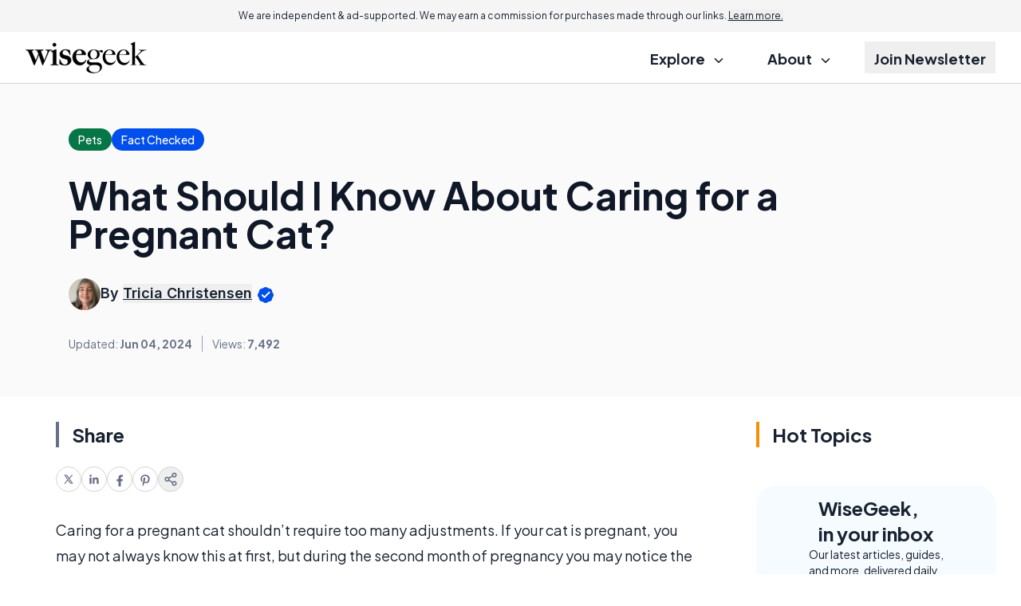

--- FILE ---
content_type: text/html; charset=utf-8
request_url: https://www.google.com/recaptcha/api2/aframe
body_size: 183
content:
<!DOCTYPE HTML><html><head><meta http-equiv="content-type" content="text/html; charset=UTF-8"></head><body><script nonce="C3YKzhbnJCxfdhE_X6Aeqw">/** Anti-fraud and anti-abuse applications only. See google.com/recaptcha */ try{var clients={'sodar':'https://pagead2.googlesyndication.com/pagead/sodar?'};window.addEventListener("message",function(a){try{if(a.source===window.parent){var b=JSON.parse(a.data);var c=clients[b['id']];if(c){var d=document.createElement('img');d.src=c+b['params']+'&rc='+(localStorage.getItem("rc::a")?sessionStorage.getItem("rc::b"):"");window.document.body.appendChild(d);sessionStorage.setItem("rc::e",parseInt(sessionStorage.getItem("rc::e")||0)+1);localStorage.setItem("rc::h",'1769072149631');}}}catch(b){}});window.parent.postMessage("_grecaptcha_ready", "*");}catch(b){}</script></body></html>